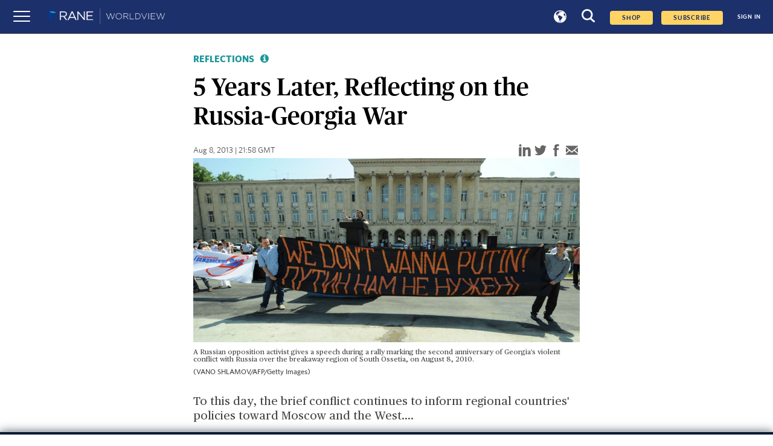

--- FILE ---
content_type: text/html; charset=utf-8
request_url: https://worldview.stratfor.com/article/5-years-later-reflecting-russia-georgia-war
body_size: 7336
content:
<!DOCTYPE html><html><head><link rel="icon" href="/favicon.png" sizes="32x32"/><link rel="shortcut" href="/favicon.png"/><script async="" defer="" id="__ada" data-lazy="true" src="https://static.ada.support/embed2.js" data-handle="stratfor"></script><script async="" src="https://www.googletagmanager.com/gtag/js?id=G-T4GHRE9SNP"></script><script>
                        window.dataLayer = window.dataLayer || [];
                        function gtag(){dataLayer.push(arguments);}
                        gtag(&#x27;js&#x27;, new Date());
                        gtag(&#x27;config&#x27;, &#x27;G-T4GHRE9SNP&#x27;);
                        </script><title>5 Years Later, Reflecting on the Russia-Georgia War</title><meta name="description" content="To this day, the brief conflict continues to inform regional countries&#x27; policies toward Moscow and the West."/><meta name="keywords" content="Worldview, news"/><meta charSet="utf-8"/><meta name="author" content=""/><meta property="og:title" content="5 Years Later, Reflecting on the Russia-Georgia War"/><meta property="og:description" content="To this day, the brief conflict continues to inform regional countries&#x27; policies toward Moscow and the West."/><meta property="og:image" content="https://www.stratfor.com/sites/default/files/styles/16x9_small/public/russian-opposition-activist-speaks-during-rally-marking-2nd-anniversary-of-georgia-russia-war.jpg?itok=hJ4K9LQi"/><meta property="og:url" content="article/5-years-later-reflecting-russia-georgia-war"/><meta property="og:site_name" content="Stratfor"/><meta name="viewport" content="width=device-width, initial-scale=1.0"/><meta name="next-head-count" content="16"/><link rel="preload" href="/_next/static/css/3ea224bbbdb3220dac5e.css" as="style"/><link rel="stylesheet" href="/_next/static/css/3ea224bbbdb3220dac5e.css" data-n-g=""/><link rel="preload" href="/_next/static/css/f172fcf3ff8e4e848f27.css" as="style"/><link rel="stylesheet" href="/_next/static/css/f172fcf3ff8e4e848f27.css" data-n-p=""/><link rel="preload" href="/_next/static/css/98248499e4afa419e682.css" as="style"/><link rel="stylesheet" href="/_next/static/css/98248499e4afa419e682.css" data-n-p=""/><link rel="preload" href="/_next/static/css/c79b9eb8ade86c04cb8f.css" as="style"/><link rel="stylesheet" href="/_next/static/css/c79b9eb8ade86c04cb8f.css" data-n-p=""/><noscript data-n-css=""></noscript><link rel="preload" href="/_next/static/chunks/main-89b28202f952ce3ef408.js" as="script"/><link rel="preload" href="/_next/static/chunks/webpack-1a4d6eb126029b921d00.js" as="script"/><link rel="preload" href="/_next/static/chunks/framework.5c50483913586557de10.js" as="script"/><link rel="preload" href="/_next/static/chunks/29107295.66188aa945190f8617dc.js" as="script"/><link rel="preload" href="/_next/static/chunks/commons.abfb10dcd04ef576672a.js" as="script"/><link rel="preload" href="/_next/static/chunks/7733d6da56a8dd272875f4288c55c6d119661754.af2d5c763877da891c61.js" as="script"/><link rel="preload" href="/_next/static/chunks/eb1dd5e563a1091f1d2b7c9758f2b76fa8db645a.6dbed520343d014434fa.js" as="script"/><link rel="preload" href="/_next/static/chunks/pages/_app-524111fc807848ef909d.js" as="script"/><link rel="preload" href="/_next/static/chunks/cb1608f2.d45949babffd272be51e.js" as="script"/><link rel="preload" href="/_next/static/chunks/b637e9a5.8e1ac50dcfd87cdadbcd.js" as="script"/><link rel="preload" href="/_next/static/chunks/1c8c6dc2cc820afa97c340fe159871b41dc051b6.a1729b3a1330cca78451.js" as="script"/><link rel="preload" href="/_next/static/chunks/df8352014922786b2b5cdfc66f0d42e8bbea2ff7.b136a906c3b83bee1975.js" as="script"/><link rel="preload" href="/_next/static/chunks/6ca0c9c24dff30183ab34eca06e76b8462f95f49.13de6045140d3d57a59a.js" as="script"/><link rel="preload" href="/_next/static/chunks/6ca0c9c24dff30183ab34eca06e76b8462f95f49_CSS.f6584926f1188e1b5b3e.js" as="script"/><link rel="preload" href="/_next/static/chunks/b5d65333d5bc5076a5d0e46a3879f101ff96b057.ebd8d8da98dd96e70cc2.js" as="script"/><link rel="preload" href="/_next/static/chunks/6b79b92614d250401fe6eb1e00f1196e6fadb491.90a13c9b5f9112b99833.js" as="script"/><link rel="preload" href="/_next/static/chunks/3ea8b8669f32a18a30bd1f967e998ff4a39ed76c.9b2a70c4697606c68787.js" as="script"/><link rel="preload" href="/_next/static/chunks/38821547196abac5833f3821a633a48b266489b2.dafae3f1ebd777ab4e8b.js" as="script"/><link rel="preload" href="/_next/static/chunks/38821547196abac5833f3821a633a48b266489b2_CSS.6bd51dc256e30336ee2e.js" as="script"/><link rel="preload" href="/_next/static/chunks/9f0c9c4aa3a9b2e0b22ad57e449fa31712eb0443.672f3f602b380537ae42.js" as="script"/><link rel="preload" href="/_next/static/chunks/pages/article/%5Bpid%5D-f654ddb9b1dd67d9edf8.js" as="script"/></head><body><div id="__next"><div><div><main class="Home_main__1gTMt"><div id="contentWrapper"><noscript><iframe src="//www.googletagmanager.com/ns.html?id=GTM-KJR4ZWL" height="0" width="0"></iframe></noscript><div><div id="navbar-header" class="navbar_navbar__3pW6u"><div class="navbar_navbar__left__1PNfS"><button class="nav-toggle"><span></span></button><a href="/"><img src="/images/wv/logo-rane-worldview-nav.png" alt="Worldview- News at demand"/></a></div><div class="navbar_navbar__right__41qLQ active"><div class="Loader_loader__3l13D Loader_small__3bQWr"><svg class="Loader_circular__2BLxE" viewBox="25 25 50 50"><circle class="Loader_path__IxWF7" cx="50" cy="50" r="20" fill="none" stroke-width="2" stroke-miterlimit="10"></circle></svg></div></div></div><div><nav class="sidebar"><ul><li><a class="sideborder-main">SIGN IN</a></li><a href="https://www.ranenetwork.com/worldview-subscribe" class="sub-text" target="_blank"><div class="text">SUBSCRIBE TO WORLDVIEW</div></a><li><a class="sideborder-main" id="situationReports" href="/situation-reports">SITUATION REPORTS</a></li><li class="analysesTour"><a id="feat" class="feat-btn sideborder-main">ANALYSIS<span id="feat" class="feat"><svg xmlns="http://www.w3.org/2000/svg" viewBox="0 0 16.18 9.14" height="10" width="10"><path d="M8.45 8.98L16.04.85a.51.51 0 00-.37-.85H.5a.51.51 0 00-.37.85l7.59 8.13a.49.49 0 00.73 0z" fill="#fff"></path></svg></span></a><ul class="feat-show navbar-side-options"><li><a href="/assessments">Assessments</a></li><li><a href="/snapshot">Snapshots</a></li></ul></li><li class="forecastsTour"><a id="forecast" class="forecast-btn sideborder-main">FORECASTS<span id="forecast" class="forecast"><svg xmlns="http://www.w3.org/2000/svg" viewBox="0 0 16.18 9.14" width="10" height="10"><path d="M8.45 8.98L16.04.85a.51.51 0 00-.37-.85H.5a.51.51 0 00-.37.85l7.59 8.13a.49.49 0 00.73 0z" fill="#fff"></path></svg></span></a><ul class="forecast-show navbar-side-options"><li><a href="/forecasts">All Forecasts</a></li><li><a href="/forecasts/quarterly">Quarterly Forecasts</a></li><li><a href="/forecasts/annual">Annual Forecasts</a></li><li><a href="/forecasts/decade">Decade Forecasts</a></li></ul></li><li class="exploreTour"><a id="explor" class="explor-btn sideborder-main">EXPLORE<span id="explor" class="explor"><svg xmlns="http://www.w3.org/2000/svg" viewBox="0 0 16.18 9.14" width="10" height="10"><path d="M8.45 8.98L16.04.85a.51.51 0 00-.37-.85H.5a.51.51 0 00-.37.85l7.59 8.13a.49.49 0 00.73 0z" fill="#fff"></path></svg></span></a><ul class="explor-show navbar-side-options"><li><a href="/region">Regions</a></li><li><a href="/topic">Topics</a></li></ul></li><li class="mediaTour"><a id="mde" class="mde-btn sideborder-main">MEDIA<span id="mde" class="mde"><svg xmlns="http://www.w3.org/2000/svg" viewBox="0 0 16.18 9.14" height="10" width="10"><path d="M8.45 8.98L16.04.85a.51.51 0 00-.37-.85H.5a.51.51 0 00-.37.85l7.59 8.13a.49.49 0 00.73 0z" fill="#fff"></path></svg></span></a><ul class="mde-show navbar-side-options"><li><a href="/media/graphics">Graphics</a></li><li><a href="/media/podcasts">Podcasts</a></li></ul></li><div class="rane"><a href="https://ranenetwork.com">RANE</a></div></ul></nav><div></div><div id="userDropDown" class="user-menu"><ul class="user-menu-list"><a class="Link_linkStyle__3BW8p " href="/account/profile"><li id="myProfile">Profile</li></a><a class="Link_linkStyle__3BW8p " href="/account/notifications"><li id="notificationsMenuLink">Notifications</li></a><a href="/logout"><li id="signOut"><p>Sign Out</p></li></a></ul></div></div></div><div class="header_header__VpveT"><div class="header_articleType__29bEz"><div style="display:flex;color:#1B9699"><h3 style="margin-right:10px">REFLECTIONS</h3><div style="width:max-content;cursor:pointer" class="header_test__3e7EP" data-tip="It can be difficult to separate the important from unimportant on any given day.
      Reflections mean to do exactly that — by thinking about what happened today, we can consider
      what might happen tomorrow."><svg xmlns="http://www.w3.org/2000/svg" viewBox="0 0 27.59 27.59" height="14" width="14"><path d="M13.76 0a13.8 13.8 0 1013.79 13.8A13.8 13.8 0 0013.76 0zm-1.87 3.3h4.25v4.24h-4.21zm6.65 19.56h-9v-3.93h2.33v-5.84H9.6V9.15h6.58v9.78h2.4z" fill="#666"></path></svg></div><div class="__react_component_tooltip tacdea1fe-283c-4758-83c3-8facb90cd291 place-bottom type-dark" data-id="tooltip"><style>
  	.tacdea1fe-283c-4758-83c3-8facb90cd291 {
	    color: #fff;
	    background: #222;
	    border: 1px solid transparent;
  	}

  	.tacdea1fe-283c-4758-83c3-8facb90cd291.place-top {
        margin-top: -10px;
    }
    .tacdea1fe-283c-4758-83c3-8facb90cd291.place-top::before {
        border-top: 8px solid transparent;
    }
    .tacdea1fe-283c-4758-83c3-8facb90cd291.place-top::after {
        border-left: 8px solid transparent;
        border-right: 8px solid transparent;
        bottom: -6px;
        left: 50%;
        margin-left: -8px;
        border-top-color: #222;
        border-top-style: solid;
        border-top-width: 6px;
    }

    .tacdea1fe-283c-4758-83c3-8facb90cd291.place-bottom {
        margin-top: 10px;
    }
    .tacdea1fe-283c-4758-83c3-8facb90cd291.place-bottom::before {
        border-bottom: 8px solid transparent;
    }
    .tacdea1fe-283c-4758-83c3-8facb90cd291.place-bottom::after {
        border-left: 8px solid transparent;
        border-right: 8px solid transparent;
        top: -6px;
        left: 50%;
        margin-left: -8px;
        border-bottom-color: #222;
        border-bottom-style: solid;
        border-bottom-width: 6px;
    }

    .tacdea1fe-283c-4758-83c3-8facb90cd291.place-left {
        margin-left: -10px;
    }
    .tacdea1fe-283c-4758-83c3-8facb90cd291.place-left::before {
        border-left: 8px solid transparent;
    }
    .tacdea1fe-283c-4758-83c3-8facb90cd291.place-left::after {
        border-top: 5px solid transparent;
        border-bottom: 5px solid transparent;
        right: -6px;
        top: 50%;
        margin-top: -4px;
        border-left-color: #222;
        border-left-style: solid;
        border-left-width: 6px;
    }

    .tacdea1fe-283c-4758-83c3-8facb90cd291.place-right {
        margin-left: 10px;
    }
    .tacdea1fe-283c-4758-83c3-8facb90cd291.place-right::before {
        border-right: 8px solid transparent;
    }
    .tacdea1fe-283c-4758-83c3-8facb90cd291.place-right::after {
        border-top: 5px solid transparent;
        border-bottom: 5px solid transparent;
        left: -6px;
        top: 50%;
        margin-top: -4px;
        border-right-color: #222;
        border-right-style: solid;
        border-right-width: 6px;
    }
  </style></div></div></div><div class="header_header__headerTitle__3t1iP"><h1>5 Years Later, Reflecting on the Russia-Georgia War</h1></div></div><div class="image_image__3wuj6"><div><div class="subheader_subheader__30SX9"><p class="subheader_subheader__date__3wImm"> <!-- -->Aug 8, 2013 | 21:58 GMT</p><div class="share_share__1awdD"><button data-tooltip="Share on linkedin" aria-label="linkedin" class="react-share__ShareButton share-button" style="background-color:transparent;border:none;padding:0;font:inherit;color:inherit;cursor:pointer"><svg xmlns="http://www.w3.org/2000/svg" viewBox="0 0 34.94 36.12" width="20" height="20"><g fill="#666" fill-rule="evenodd"><path d="M34.94 36.12h-7.77v-16.8c0-2-.56-3.34-3-3.34a4.65 4.65 0 00-4.78 3.34v16.8h-7.75V8.95h7.77v2.6a13 13 0 017.76-2.6c2.52 0 7.77 1.51 7.77 10.61zM4.12 7.29a3.65 3.65 0 113.61-3.68 3.65 3.65 0 01-3.61 3.68zM7.76 36.12H0V8.95h7.76v27.17z"></path></g></svg></button><button data-tooltip="Share on twitter" aria-label="twitter" class="react-share__ShareButton share-button" style="background-color:transparent;border:none;padding:0;font:inherit;color:inherit;cursor:pointer"><svg xmlns="http://www.w3.org/2000/svg" viewBox="0 0 38.53 32.01" width="20" fill="orange" height="20"><path d="M34.02 5.07A7.79 7.79 0 0037.45.61a18.21 18.21 0 01-5 1.88A7.41 7.41 0 0026.73 0a7.65 7.65 0 00-5.66 2.36 7.89 7.89 0 00-2.3 5.71 5.8 5.8 0 00.25 1.8A21 21 0 012.69 1.46 8.2 8.2 0 001.6 5.54a7.84 7.84 0 003.52 6.77 8.44 8.44 0 01-3.52-1 8.18 8.18 0 001.75 5.17 7.75 7.75 0 004.53 2.83 8.49 8.49 0 01-2.09.23 4 4 0 01-1.43-.18 7.79 7.79 0 002.77 4 7.66 7.66 0 004.6 1.63 15.19 15.19 0 01-9.8 3.43A12.79 12.79 0 010 28.33a21.44 21.44 0 0012.15 3.68 21.18 21.18 0 0012.15-3.57 22.1 22.1 0 007.78-8.71 24.06 24.06 0 002.47-10.72v-1a17 17 0 004-4.24 17.11 17.11 0 01-4.53 1.3z" fill="#666" fill-rule="evenodd"></path></svg></button><button data-tooltip="Share on facebook" aria-label="facebook" class="react-share__ShareButton share-button" style="background-color:transparent;border:none;padding:0;font:inherit;color:inherit;cursor:pointer"><svg xmlns="http://www.w3.org/2000/svg" viewBox="0 0 18.31 38.24" fill="blue" width="20" height="20"><path d="M17.48 6.62s-6.29-2.3-6.29 2.37v3.53h6.13l-.54 5.82h-5.59v19.89H3.68V18.38H0v-5.82h3.68V6.43S3.58 1.7 9.78.34a18.16 18.16 0 018.54.42z" fill="#666" fill-rule="evenodd"></path></svg></button><button data-tooltip="Email" aria-label="email" class="react-share__ShareButton share-button" style="background-color:transparent;border:none;padding:0;font:inherit;color:inherit;cursor:pointer"><svg xmlns="http://www.w3.org/2000/svg" viewBox="0 0 36.73 27.95" width="20" fill="red" height="20"><g fill="#666" fill-rule="evenodd"><path d="M18.05 17.79L36.73 1.66v-.43A1.23 1.23 0 0035.5 0H1.23A1.23 1.23 0 000 1.23v1zM36.73 21.78V5.5l-9.42 8.14 9.42 8.14zM0 6.03v15.43l8.94-7.72L0 6.03z"></path><path d="M25.08 15.55l-6.68 5.78a.52.52 0 01-.29.11H18a.55.55 0 01-.29-.11l-6.55-5.67L0 25.29v1.43a1.23 1.23 0 001.23 1.23H35.5a1.23 1.23 0 001.23-1.23v-1.11z"></path></g></svg></button></div></div><img class="image_next_image__3gbcr" src="https://worldview.stratfor.com/sites/default/files/styles/2x1_full/public/russian-opposition-activist-speaks-during-rally-marking-2nd-anniversary-of-georgia-russia-war.jpg?itok=qTmaMrU0" alt="A Russian opposition activist gives a speech behind a large banner."/><div class="image_image__caption__2Yt__"><p>A Russian opposition activist gives a speech during a rally marking the second anniversary of Georgia&#39;s violent conflict with Russia over the breakaway region of South Ossetia, on August 8, 2010.</p></div><p class="image_image__credits__-VGSz">(VANO SHLAMOV/AFP/Getty Images)</p></div></div><div></div><div class="Body_articlebody__Lw0fQ"><div class="Body_teaserbody__3z1gV"><p class="Body_teaserblock__qd6Hp">To this day, the brief conflict continues to inform regional countries&#x27; policies toward Moscow and the West.<!-- -->...</p></div></div><div id="paywallCTA"></div></div><div id="paywallCTAContainer"><style>
.paywallBanner {
    background-color: #02182d;
    border-top: 1px solid #bdbdbd;
    bottom: 0px;
    box-shadow: 0px 0px 15px #5c6975;
    font-family: 'Open Sans', sans-serif;
    width: 100%;
    z-index: 3;
}

.paywallBanner .topSection,
.paywallBanner .bottomSection {
    margin-left: 25%;
    margin-right: 25%;
}

.paywallBanner .sectionSeperator {
    border-top: 1px solid #bdbdbd;
    margin-bottom: 4.69vh;
}

.paywallForecast .bottomSection {
    overflow: hidden;
}

.paywallForecast,
.paywallArticleRead {
    padding: 9.56vh 0;
}

.paywallForecast .paywallTitle h2 {
    color: #1AB7EB;
    font-size: 22px;
    font-family: 'Open Sans', sans-serif;
    font-weight: 600;
    margin-top: 0;
    margin-bottom: 4.69vh;
}

.paywallForecast .paywallTitle p {
    color: #fff;
    font-family: 'Open Sans', sans-serif;
    font-size: 26px;
    margin-bottom: 4.69vh;
}

.paywallForecast .bottomSection a {
    background-color: #1AB7EB;
    border-radius: 3px;
    color: #fff;
    display: inline-block;
    font-family: 'Open Sans', sans-serif;
    font-weight: 700;
    padding: 5px 30px;
}

.paywallForecast .bottomSection a:hover {
    text-decoration: none;
}

.paywallForecast .bottomSection p {
    color: #fff;
    font-family: 'Open Sans', sans-serif;
}

.paywallBanner .paywallLogo {
    width: 18rem;
    margin-bottom: 4.69vh;
}

.paywallBanner .section {
    width: 50%;
    font-family: 'Open Sans', sans-serif;
}
</style>
<div class="paywallBanner">
    <div class="paywallForecast">
      <div class="topSection">
        <a href="/">
          <img class="paywallLogo" src="/images/wv/logo-rane-worldview-nav.png" alt="Worldview- News at demand" />
        </a>
        <div class="paywallTitle">
          <h2>Subscribe to view this article</h2>
        </div>
      </div>
      <div class="sectionSeperator"></div>
      <div class="bottomSection">
        <section class="section">
          <p style="color:#02182d;">Subscribe Now</p>
          <a
                  href="https://www.ranenetwork.com/worldview-subscribe"
                  class="btn-standrad"
          >
            Subscribe
          </a>
        </section>
        <section class="section">
          <p>Already have an account?</p>
          <button onclick="document.getElementById('signInButton').click();" style="background-color: #1AB7EB; border-radius: 3px; color: #fff; display: inline-block; font-family: 'Open Sans', sans-serif; font-weight: 700; padding: 5px 30px; border: none;">Sign In</button>
        </section>
      </div>
    </div>
</div></div></main></div></div></div><script id="__NEXT_DATA__" type="application/json">{"props":{"pageProps":{"policy":"","title":"5 Years Later, Reflecting on the Russia-Georgia War","meta_tag":{"title":"5 Years Later, Reflecting on the Russia-Georgia War","description":"To this day, the brief conflict continues to inform regional countries' policies toward Moscow and the West.","twitter":{"creator:id":"28350927","creator":"@stratfor","title":"5 Years Later, Reflecting on the Russia-Georgia War","description":"To this day, the brief conflict continues to inform regional countries' policies toward Moscow and the West.","card":"summary_large_image","site":"@stratfor","site:id":"28350927","image":"https://www.stratfor.com/sites/default/files/styles/16x9_small/public/russian-opposition-activist-speaks-during-rally-marking-2nd-anniversary-of-georgia-russia-war.jpg?itok=hJ4K9LQi"},"og":{"url":"article/5-years-later-reflecting-russia-georgia-war","title":"5 Years Later, Reflecting on the Russia-Georgia War","description":"To this day, the brief conflict continues to inform regional countries' policies toward Moscow and the West.","site_name":"Stratfor","type":"website","image":"https://www.stratfor.com/sites/default/files/styles/16x9_small/public/russian-opposition-activist-speaks-during-rally-marking-2nd-anniversary-of-georgia-russia-war.jpg?itok=hJ4K9LQi"},"fb":{"app_id":"129720993742459"}},"meta_image":{"url":"article/5-years-later-reflecting-russia-georgia-war","title":"5 Years Later, Reflecting on the Russia-Georgia War","description":"To this day, the brief conflict continues to inform regional countries' policies toward Moscow and the West.","site_name":"Stratfor","type":"website","image":"https://www.stratfor.com/sites/default/files/styles/16x9_small/public/russian-opposition-activist-speaks-during-rally-marking-2nd-anniversary-of-georgia-russia-war.jpg?itok=hJ4K9LQi"},"image":{"uri":"public://russian-opposition-activist-speaks-during-rally-marking-2nd-anniversary-of-georgia-russia-war.jpg","alt":"A Russian opposition activist gives a speech behind a large banner.","title":"Georgian forces launched an assault on South Ossetia late on August 7, 2008 after days of clashes with separatists and years of escalating tension with Moscow, drawing a devastating Russian counter-strike that ended on August 12. ","caption":"\u003cp\u003eA Russian opposition activist gives a speech during a rally marking the second anniversary of Georgia\u0026#39;s violent conflict with Russia over the breakaway region of South Ossetia, on August 8, 2010.\u003c/p\u003e","credit":"(VANO SHLAMOV/AFP/Getty Images)","sizes":{"16x9":{"tiny":"16x9_tiny/public/russian-opposition-activist-speaks-during-rally-marking-2nd-anniversary-of-georgia-russia-war.jpg?itok=U1nKocMi","small":"16x9_small/public/russian-opposition-activist-speaks-during-rally-marking-2nd-anniversary-of-georgia-russia-war.jpg?itok=hJ4K9LQi","medium":"16x9_medium/public/russian-opposition-activist-speaks-during-rally-marking-2nd-anniversary-of-georgia-russia-war.jpg?itok=Gr10krS2","large":"16x9_large/public/russian-opposition-activist-speaks-during-rally-marking-2nd-anniversary-of-georgia-russia-war.jpg?itok=7iHYz9aq","full":"16x9_full/public/russian-opposition-activist-speaks-during-rally-marking-2nd-anniversary-of-georgia-russia-war.jpg?itok=I0c4jkMc"},"square":{"tiny":"square_tiny/public/russian-opposition-activist-speaks-during-rally-marking-2nd-anniversary-of-georgia-russia-war.jpg?itok=0MJfBS_M","small":"square_small/public/russian-opposition-activist-speaks-during-rally-marking-2nd-anniversary-of-georgia-russia-war.jpg?itok=TY1fR2Il","medium":"square_medium/public/russian-opposition-activist-speaks-during-rally-marking-2nd-anniversary-of-georgia-russia-war.jpg?itok=GAcHzHaB","large":"square_large/public/russian-opposition-activist-speaks-during-rally-marking-2nd-anniversary-of-georgia-russia-war.jpg?itok=8szRcgo6","full":"square_full/public/russian-opposition-activist-speaks-during-rally-marking-2nd-anniversary-of-georgia-russia-war.jpg?itok=tKgKJdCZ"},"article":{"tiny":"article_tiny/public/russian-opposition-activist-speaks-during-rally-marking-2nd-anniversary-of-georgia-russia-war.jpg?itok=q7SQznE9","small":"article_small/public/russian-opposition-activist-speaks-during-rally-marking-2nd-anniversary-of-georgia-russia-war.jpg?itok=9OebEznl","medium":"article_medium/public/russian-opposition-activist-speaks-during-rally-marking-2nd-anniversary-of-georgia-russia-war.jpg?itok=RjDn2U-e","large":"article_large/public/russian-opposition-activist-speaks-during-rally-marking-2nd-anniversary-of-georgia-russia-war.jpg?itok=adDAHkuZ","full":"article_full/public/russian-opposition-activist-speaks-during-rally-marking-2nd-anniversary-of-georgia-russia-war.jpg?itok=JxAwx98y"},"2x1":{"tiny":"2x1_tiny/public/russian-opposition-activist-speaks-during-rally-marking-2nd-anniversary-of-georgia-russia-war.jpg?itok=G9-AReHc","small":"2x1_small/public/russian-opposition-activist-speaks-during-rally-marking-2nd-anniversary-of-georgia-russia-war.jpg?itok=Tii1G2Nk","medium":"2x1_medium/public/russian-opposition-activist-speaks-during-rally-marking-2nd-anniversary-of-georgia-russia-war.jpg?itok=y7pqV6In","large":"2x1_large/public/russian-opposition-activist-speaks-during-rally-marking-2nd-anniversary-of-georgia-russia-war.jpg?itok=PB1I_PZi","full":"2x1_full/public/russian-opposition-activist-speaks-during-rally-marking-2nd-anniversary-of-georgia-russia-war.jpg?itok=qTmaMrU0"}}},"paragraph":[],"cta":"\u003cstyle\u003e\n.paywallBanner {\n    background-color: #02182d;\n    border-top: 1px solid #bdbdbd;\n    bottom: 0px;\n    box-shadow: 0px 0px 15px #5c6975;\n    font-family: 'Open Sans', sans-serif;\n    width: 100%;\n    z-index: 3;\n}\n\n.paywallBanner .topSection,\n.paywallBanner .bottomSection {\n    margin-left: 25%;\n    margin-right: 25%;\n}\n\n.paywallBanner .sectionSeperator {\n    border-top: 1px solid #bdbdbd;\n    margin-bottom: 4.69vh;\n}\n\n.paywallForecast .bottomSection {\n    overflow: hidden;\n}\n\n.paywallForecast,\n.paywallArticleRead {\n    padding: 9.56vh 0;\n}\n\n.paywallForecast .paywallTitle h2 {\n    color: #1AB7EB;\n    font-size: 22px;\n    font-family: 'Open Sans', sans-serif;\n    font-weight: 600;\n    margin-top: 0;\n    margin-bottom: 4.69vh;\n}\n\n.paywallForecast .paywallTitle p {\n    color: #fff;\n    font-family: 'Open Sans', sans-serif;\n    font-size: 26px;\n    margin-bottom: 4.69vh;\n}\n\n.paywallForecast .bottomSection a {\n    background-color: #1AB7EB;\n    border-radius: 3px;\n    color: #fff;\n    display: inline-block;\n    font-family: 'Open Sans', sans-serif;\n    font-weight: 700;\n    padding: 5px 30px;\n}\n\n.paywallForecast .bottomSection a:hover {\n    text-decoration: none;\n}\n\n.paywallForecast .bottomSection p {\n    color: #fff;\n    font-family: 'Open Sans', sans-serif;\n}\n\n.paywallBanner .paywallLogo {\n    width: 18rem;\n    margin-bottom: 4.69vh;\n}\n\n.paywallBanner .section {\n    width: 50%;\n    font-family: 'Open Sans', sans-serif;\n}\n\u003c/style\u003e\n\u003cdiv class=\"paywallBanner\"\u003e\n    \u003cdiv class=\"paywallForecast\"\u003e\n      \u003cdiv class=\"topSection\"\u003e\n        \u003ca href=\"/\"\u003e\n          \u003cimg class=\"paywallLogo\" src=\"/images/wv/logo-rane-worldview-nav.png\" alt=\"Worldview- News at demand\" /\u003e\n        \u003c/a\u003e\n        \u003cdiv class=\"paywallTitle\"\u003e\n          \u003ch2\u003eSubscribe to view this article\u003c/h2\u003e\n        \u003c/div\u003e\n      \u003c/div\u003e\n      \u003cdiv class=\"sectionSeperator\"\u003e\u003c/div\u003e\n      \u003cdiv class=\"bottomSection\"\u003e\n        \u003csection class=\"section\"\u003e\n          \u003cp style=\"color:#02182d;\"\u003eSubscribe Now\u003c/p\u003e\n          \u003ca\n                  href=\"https://www.ranenetwork.com/worldview-subscribe\"\n                  class=\"btn-standrad\"\n          \u003e\n            Subscribe\n          \u003c/a\u003e\n        \u003c/section\u003e\n        \u003csection class=\"section\"\u003e\n          \u003cp\u003eAlready have an account?\u003c/p\u003e\n          \u003cbutton onclick=\"document.getElementById('signInButton').click();\" style=\"background-color: #1AB7EB; border-radius: 3px; color: #fff; display: inline-block; font-family: 'Open Sans', sans-serif; font-weight: 700; padding: 5px 30px; border: none;\"\u003eSign In\u003c/button\u003e\n        \u003c/section\u003e\n      \u003c/div\u003e\n    \u003c/div\u003e\n\u003c/div\u003e","premium":1,"teaser_body":"To this day, the brief conflict continues to inform regional countries' policies toward Moscow and the West.","articleType":{"tid":"502","vid":"30","name":"Assessments"},"assessments_type":{"tid":"641","vid":"43","name":"Reflections"},"summary":{"title":"Highlights","description":""},"author":[],"author_is_featured":false,"taxonomy":[{"tid":"59","vid":"5","v_name":"countries","name":"United States","code":"US","path_alias":"/region/americas/united-states"},{"tid":"106","vid":"5","v_name":"countries","name":"Georgia","code":"GE","path_alias":"/region/eurasia/georgia"},{"tid":"110","vid":"5","v_name":"countries","name":"Russia","code":"RU","path_alias":"/region/eurasia/russia"},{"tid":"530","vid":"33","v_name":"wv_topics","name":"Politics","path_alias":"/topic/politics"}],"changed_formatted":"Aug 8, 2013 | 21:58 GMT","nid":"274745","query":"5-years-later-reflecting-russia-georgia-war","token":null,"biblio":[],"media_type":[],"promo_image":{"uri":"public://russian-opposition-activist-speaks-during-rally-marking-2nd-anniversary-of-georgia-russia-war.jpg","alt":"A Russian opposition activist gives a speech behind a large banner.","title":"Georgian forces launched an assault on South Ossetia late on August 7, 2008 after days of clashes with separatists and years of escalating tension with Moscow, drawing a devastating Russian counter-strike that ended on August 12. ","caption":"\u003cp\u003eA Russian opposition activist gives a speech during a rally marking the second anniversary of Georgia\u0026#39;s violent conflict with Russia over the breakaway region of South Ossetia, on August 8, 2010.\u003c/p\u003e","credit":"(VANO SHLAMOV/AFP/Getty Images)","sizes":{"16x9":{"tiny":"16x9_tiny/public/russian-opposition-activist-speaks-during-rally-marking-2nd-anniversary-of-georgia-russia-war.jpg?itok=U1nKocMi","small":"16x9_small/public/russian-opposition-activist-speaks-during-rally-marking-2nd-anniversary-of-georgia-russia-war.jpg?itok=hJ4K9LQi","medium":"16x9_medium/public/russian-opposition-activist-speaks-during-rally-marking-2nd-anniversary-of-georgia-russia-war.jpg?itok=Gr10krS2","large":"16x9_large/public/russian-opposition-activist-speaks-during-rally-marking-2nd-anniversary-of-georgia-russia-war.jpg?itok=7iHYz9aq","full":"16x9_full/public/russian-opposition-activist-speaks-during-rally-marking-2nd-anniversary-of-georgia-russia-war.jpg?itok=I0c4jkMc"},"square":{"tiny":"square_tiny/public/russian-opposition-activist-speaks-during-rally-marking-2nd-anniversary-of-georgia-russia-war.jpg?itok=0MJfBS_M","small":"square_small/public/russian-opposition-activist-speaks-during-rally-marking-2nd-anniversary-of-georgia-russia-war.jpg?itok=TY1fR2Il","medium":"square_medium/public/russian-opposition-activist-speaks-during-rally-marking-2nd-anniversary-of-georgia-russia-war.jpg?itok=GAcHzHaB","large":"square_large/public/russian-opposition-activist-speaks-during-rally-marking-2nd-anniversary-of-georgia-russia-war.jpg?itok=8szRcgo6","full":"square_full/public/russian-opposition-activist-speaks-during-rally-marking-2nd-anniversary-of-georgia-russia-war.jpg?itok=tKgKJdCZ"},"article":{"tiny":"article_tiny/public/russian-opposition-activist-speaks-during-rally-marking-2nd-anniversary-of-georgia-russia-war.jpg?itok=q7SQznE9","small":"article_small/public/russian-opposition-activist-speaks-during-rally-marking-2nd-anniversary-of-georgia-russia-war.jpg?itok=9OebEznl","medium":"article_medium/public/russian-opposition-activist-speaks-during-rally-marking-2nd-anniversary-of-georgia-russia-war.jpg?itok=RjDn2U-e","large":"article_large/public/russian-opposition-activist-speaks-during-rally-marking-2nd-anniversary-of-georgia-russia-war.jpg?itok=adDAHkuZ","full":"article_full/public/russian-opposition-activist-speaks-during-rally-marking-2nd-anniversary-of-georgia-russia-war.jpg?itok=JxAwx98y"},"2x1":{"tiny":"2x1_tiny/public/russian-opposition-activist-speaks-during-rally-marking-2nd-anniversary-of-georgia-russia-war.jpg?itok=G9-AReHc","small":"2x1_small/public/russian-opposition-activist-speaks-during-rally-marking-2nd-anniversary-of-georgia-russia-war.jpg?itok=Tii1G2Nk","medium":"2x1_medium/public/russian-opposition-activist-speaks-during-rally-marking-2nd-anniversary-of-georgia-russia-war.jpg?itok=y7pqV6In","large":"2x1_large/public/russian-opposition-activist-speaks-during-rally-marking-2nd-anniversary-of-georgia-russia-war.jpg?itok=PB1I_PZi","full":"2x1_full/public/russian-opposition-activist-speaks-during-rally-marking-2nd-anniversary-of-georgia-russia-war.jpg?itok=qTmaMrU0"}}},"global_perspectives_type":[],"column_type":[],"is_sectioned":false,"is_SinglePage":false,"drupal_category":"Reflections","drupal_section":"Assessments","drupal_content_type":"article","path_alias":"article/5-years-later-reflecting-russia-georgia-war"},"__N_SSP":true},"page":"/article/[pid]","query":{"pid":"5-years-later-reflecting-russia-georgia-war"},"buildId":"OX9mb6iLoeEqsm91E_EgZ","isFallback":false,"gssp":true}</script><script nomodule="" src="/_next/static/chunks/polyfills-e5c287b22a9886d3b855.js"></script><script src="/_next/static/chunks/main-89b28202f952ce3ef408.js" async=""></script><script src="/_next/static/chunks/webpack-1a4d6eb126029b921d00.js" async=""></script><script src="/_next/static/chunks/framework.5c50483913586557de10.js" async=""></script><script src="/_next/static/chunks/29107295.66188aa945190f8617dc.js" async=""></script><script src="/_next/static/chunks/commons.abfb10dcd04ef576672a.js" async=""></script><script src="/_next/static/chunks/7733d6da56a8dd272875f4288c55c6d119661754.af2d5c763877da891c61.js" async=""></script><script src="/_next/static/chunks/eb1dd5e563a1091f1d2b7c9758f2b76fa8db645a.6dbed520343d014434fa.js" async=""></script><script src="/_next/static/chunks/pages/_app-524111fc807848ef909d.js" async=""></script><script src="/_next/static/chunks/cb1608f2.d45949babffd272be51e.js" async=""></script><script src="/_next/static/chunks/b637e9a5.8e1ac50dcfd87cdadbcd.js" async=""></script><script src="/_next/static/chunks/1c8c6dc2cc820afa97c340fe159871b41dc051b6.a1729b3a1330cca78451.js" async=""></script><script src="/_next/static/chunks/df8352014922786b2b5cdfc66f0d42e8bbea2ff7.b136a906c3b83bee1975.js" async=""></script><script src="/_next/static/chunks/6ca0c9c24dff30183ab34eca06e76b8462f95f49.13de6045140d3d57a59a.js" async=""></script><script src="/_next/static/chunks/6ca0c9c24dff30183ab34eca06e76b8462f95f49_CSS.f6584926f1188e1b5b3e.js" async=""></script><script src="/_next/static/chunks/b5d65333d5bc5076a5d0e46a3879f101ff96b057.ebd8d8da98dd96e70cc2.js" async=""></script><script src="/_next/static/chunks/6b79b92614d250401fe6eb1e00f1196e6fadb491.90a13c9b5f9112b99833.js" async=""></script><script src="/_next/static/chunks/3ea8b8669f32a18a30bd1f967e998ff4a39ed76c.9b2a70c4697606c68787.js" async=""></script><script src="/_next/static/chunks/38821547196abac5833f3821a633a48b266489b2.dafae3f1ebd777ab4e8b.js" async=""></script><script src="/_next/static/chunks/38821547196abac5833f3821a633a48b266489b2_CSS.6bd51dc256e30336ee2e.js" async=""></script><script src="/_next/static/chunks/9f0c9c4aa3a9b2e0b22ad57e449fa31712eb0443.672f3f602b380537ae42.js" async=""></script><script src="/_next/static/chunks/pages/article/%5Bpid%5D-f654ddb9b1dd67d9edf8.js" async=""></script><script src="/_next/static/OX9mb6iLoeEqsm91E_EgZ/_buildManifest.js" async=""></script><script src="/_next/static/OX9mb6iLoeEqsm91E_EgZ/_ssgManifest.js" async=""></script></body></html>

--- FILE ---
content_type: application/javascript
request_url: https://worldview.stratfor.com/_next/static/chunks/4a4d50bd9584955d4336eda8a85e01c07a183e36.01c6ceef01b7277890ee.js
body_size: 12059
content:
(window.webpackJsonp_N_E=window.webpackJsonp_N_E||[]).push([[12],{"1UQ9":function(e,t,n){"use strict";n.d(t,"a",(function(){return r}));n("Ma5Y");function r(e){var t="; ".concat(document.cookie).split("; ".concat(e,"="));if(2===t.length)return t.pop().split(";").shift()}},"7MeY":function(e,t,n){"use strict";(function(e){n.d(t,"a",(function(){return o}));var r=n("LvDl"),i=n("hFaw");function o(t){var n=[];try{var o=JSON.parse(e.from(t,"base64").toString()),a=o.Statement[0].packages.map((function(e){return Object.values(e)[0].version})),s=o.Statement[0].user||{name:"Anonymous",type:void 0},c=o.Statement[0].uid,u=o.Statement[0].email,l=o.Statement[0].usage_data,d=o.Statement[0].user;return a.forEach((function(e){n.push(i.a["".concat(e)])})),{features:Object(r.flatMap)(n),userInfo:s,roles:d,usage:l,uid:c,email:u}}catch(f){return null}}}).call(this,n("HDXh").Buffer)},"9ONQ":function(e,t,n){"use strict";n.r(t);var r=n("iVi/");function i(e,t){void 0===t&&(t={});var n=function(e){if(e&&"j"===e[0]&&":"===e[1])return e.substr(2);return e}(e);if(function(e,t){return"undefined"===typeof t&&(t=!e||"{"!==e[0]&&"["!==e[0]&&'"'!==e[0]),!t}(n,t.doNotParse))try{return JSON.parse(n)}catch(r){}return e}var o=function(){return(o=Object.assign||function(e){for(var t,n=1,r=arguments.length;n<r;n++)for(var i in t=arguments[n])Object.prototype.hasOwnProperty.call(t,i)&&(e[i]=t[i]);return e}).apply(this,arguments)},a=function(){function e(e,t){var n=this;this.changeListeners=[],this.HAS_DOCUMENT_COOKIE=!1,this.cookies=function(e,t){return"string"===typeof e?r.parse(e,t):"object"===typeof e&&null!==e?e:{}}(e,t),new Promise((function(){n.HAS_DOCUMENT_COOKIE="object"===typeof document&&"string"===typeof document.cookie})).catch((function(){}))}return e.prototype._updateBrowserValues=function(e){this.HAS_DOCUMENT_COOKIE&&(this.cookies=r.parse(document.cookie,e))},e.prototype._emitChange=function(e){for(var t=0;t<this.changeListeners.length;++t)this.changeListeners[t](e)},e.prototype.get=function(e,t,n){return void 0===t&&(t={}),this._updateBrowserValues(n),i(this.cookies[e],t)},e.prototype.getAll=function(e,t){void 0===e&&(e={}),this._updateBrowserValues(t);var n={};for(var r in this.cookies)n[r]=i(this.cookies[r],e);return n},e.prototype.set=function(e,t,n){var i;"object"===typeof t&&(t=JSON.stringify(t)),this.cookies=o(o({},this.cookies),((i={})[e]=t,i)),this.HAS_DOCUMENT_COOKIE&&(document.cookie=r.serialize(e,t,n)),this._emitChange({name:e,value:t,options:n})},e.prototype.remove=function(e,t){var n=t=o(o({},t),{expires:new Date(1970,1,1,0,0,1),maxAge:0});this.cookies=o({},this.cookies),delete this.cookies[e],this.HAS_DOCUMENT_COOKIE&&(document.cookie=r.serialize(e,"",n)),this._emitChange({name:e,value:void 0,options:t})},e.prototype.addChangeListener=function(e){this.changeListeners.push(e)},e.prototype.removeChangeListener=function(e){var t=this.changeListeners.indexOf(e);t>=0&&this.changeListeners.splice(t,1)},e}();t.default=a},"9kNL":function(e,t,n){e.exports={children:"Layout_children__3Xwpy",redirectContainer:"Layout_redirectContainer__pwS6z"}},LdfE:function(e,t,n){"use strict";n.d(t,"a",(function(){return a}));var r=n("7MeY"),i=n("97A4"),o=n("20nU");function a(e,t,n){var a,s,c=null!==(a=null===(s=Object(r.a)(e))||void 0===s?void 0:s.roles)&&void 0!==a?a:{},u=window.location.search?"&":"?",l=t;"/situation-reports"==l?l="/":t.startsWith("/media/podcasts")?(l="/events",u="?"):l=t.startsWith("/article")||t.startsWith("/situation-report")?"/content".concat(t):"/","/"==l&&(u="?"),(Object(i.m)(c)||n)&&(window.location=o.r+l+u+"welcome=true")}},MPFb:function(e,t,n){"use strict";n.d(t,"a",(function(){return r})),n.d(t,"b",(function(){return i}));var r=function(e,t){var n=Object.keys(e),r=Object.keys(t);return n.length==r.length&&n.every((function(e,t){return e===r[t]}))},i=function(e){return{field_first_name:e.field_first_name||[],field_last_name:e.field_last_name||[],is_admin_enterprise:!1,is_admin_threatlens:!1,is_full_token_auth:e.is_full_token_auth||!1,is_ip_login:e.is_ip_login||!1,name:e.name||"",roles:e.roles||{},status:1===e.status,type:"",user_type:e.user_type||""}}},Ma5Y:function(e,t,n){var r=n("9ONQ");r=r.default||r,e.exports=function(e,t){var n=e.req&&e.req.headers&&e.req.headers.cookie;return new r(n).getAll(t)}},hFaw:function(e,t,n){"use strict";n.d(t,"a",(function(){return r}));var r={"wv-pro.1":[1,2,3,4,5,7],"wv-enterprise.1":[1,2,3,4,5,6,7,8],"wv-standard.1":[4,7],"wv-legacy.1":[1,2,3,4,5,7],"wv-teams.1":[1,2,3,4,5,6,7,8],"wv-unknown.1":[],"geopolitical-experience.1":[9]}},"iVi/":function(e,t,n){"use strict";t.parse=function(e,t){if("string"!==typeof e)throw new TypeError("argument str must be a string");for(var n={},i=t||{},a=e.split(o),c=i.decode||r,u=0;u<a.length;u++){var l=a[u],d=l.indexOf("=");if(!(d<0)){var f=l.substr(0,d).trim(),p=l.substr(++d,l.length).trim();'"'==p[0]&&(p=p.slice(1,-1)),void 0==n[f]&&(n[f]=s(p,c))}}return n},t.serialize=function(e,t,n){var r=n||{},o=r.encode||i;if("function"!==typeof o)throw new TypeError("option encode is invalid");if(!a.test(e))throw new TypeError("argument name is invalid");var s=o(t);if(s&&!a.test(s))throw new TypeError("argument val is invalid");var c=e+"="+s;if(null!=r.maxAge){var u=r.maxAge-0;if(isNaN(u)||!isFinite(u))throw new TypeError("option maxAge is invalid");c+="; Max-Age="+Math.floor(u)}if(r.domain){if(!a.test(r.domain))throw new TypeError("option domain is invalid");c+="; Domain="+r.domain}if(r.path){if(!a.test(r.path))throw new TypeError("option path is invalid");c+="; Path="+r.path}if(r.expires){if("function"!==typeof r.expires.toUTCString)throw new TypeError("option expires is invalid");c+="; Expires="+r.expires.toUTCString()}r.httpOnly&&(c+="; HttpOnly");r.secure&&(c+="; Secure");if(r.sameSite){switch("string"===typeof r.sameSite?r.sameSite.toLowerCase():r.sameSite){case!0:c+="; SameSite=Strict";break;case"lax":c+="; SameSite=Lax";break;case"strict":c+="; SameSite=Strict";break;case"none":c+="; SameSite=None";break;default:throw new TypeError("option sameSite is invalid")}}return c};var r=decodeURIComponent,i=encodeURIComponent,o=/; */,a=/^[\u0009\u0020-\u007e\u0080-\u00ff]+$/;function s(e,t){try{return t(e)}catch(n){return e}}},qWyQ:function(e,t,n){"use strict";n.d(t,"a",(function(){return s}));var r=n("7MeY"),i=n("97A4"),o=n("20nU"),a=n("1UQ9");function s(e,t,n){var s,c,u=null!==(s=null===(c=Object(r.a)(e))||void 0===c?void 0:c.roles)&&void 0!==s?s:{},l=t;l=n&&null!==n&&void 0!==n&&n.is_sectioned?"/core/forecast/detail/".concat(n.data.nid):n&&"Podcasts"==(null===n||void 0===n?void 0:n.drupal_category)?"/core-intel/event".concat(t):"/search"==l?"/core-intel/search":t.startsWith("/media/podcasts")?"/core-intel/events":t.startsWith("/situation-reports")?"/":t.startsWith("/article")||t.startsWith("/situation-report")?"/core-intel/article".concat(t):"/",(Object(i.m)(u)||Object(a.a)("rane_migrated_ent"))&&(window.location=o.f+l)}},yBb5:function(e,t,n){"use strict";n.d(t,"a",(function(){return P}));var r=n("HcNT"),i=n("o0o1"),o=n.n(i),a=n("HaE+"),s=n("ODXe"),c=n("FdF9"),u=n("g4pe"),l=n.n(u),d=n("G/Fk"),f=n("vpzT"),p=n("52+J"),h=n("9kNL"),v=n.n(h),m=n("hBxR"),b=n("fr+g"),g=n("qWyQ"),y=n("7MeY"),O=n("97A4"),w=n("WlAH"),j=n("vDqi"),_=n.n(j),k=n("20nU"),S=n("1UQ9"),x=n("20a2"),E=n("MPFb"),C=n("LdfE");function A(e,t){var n;if("undefined"===typeof Symbol||null==e[Symbol.iterator]){if(Array.isArray(e)||(n=function(e,t){if(!e)return;if("string"===typeof e)return N(e,t);var n=Object.prototype.toString.call(e).slice(8,-1);"Object"===n&&e.constructor&&(n=e.constructor.name);if("Map"===n||"Set"===n)return Array.from(e);if("Arguments"===n||/^(?:Ui|I)nt(?:8|16|32)(?:Clamped)?Array$/.test(n))return N(e,t)}(e))||t&&e&&"number"===typeof e.length){n&&(e=n);var r=0,i=function(){};return{s:i,n:function(){return r>=e.length?{done:!0}:{done:!1,value:e[r++]}},e:function(e){throw e},f:i}}throw new TypeError("Invalid attempt to iterate non-iterable instance.\nIn order to be iterable, non-array objects must have a [Symbol.iterator]() method.")}var o,a=!0,s=!1;return{s:function(){n=e[Symbol.iterator]()},n:function(){var e=n.next();return a=e.done,e},e:function(e){s=!0,o=e},f:function(){try{a||null==n.return||n.return()}finally{if(s)throw o}}}}function N(e,t){(null==t||t>e.length)&&(t=e.length);for(var n=0,r=new Array(t);n<t;n++)r[n]=e[n];return r}function P(e){var t=e.children,n=e.policy,i=e.token,u=e.title,h=Object(x.useRouter)(),j=Object(b.b)(),N=Object(s.a)(j,2),P=N[0].currentUser,T=N[1],M=P&&0===Object.keys(P).length&&Object.getPrototypeOf(P)===Object.prototype,L=Object(y.a)(n),U=(null===L||void 0===L?void 0:L.roles)||{};return Object(c.useEffect)(Object(a.a)(o.a.mark((function e(){var t,r,a,s,c,u,l,d,f,p,v,b,w,j,x,N,P,M,L,D,W,I,F,H,B,J;return o.a.wrap((function(e){for(;;)switch(e.prev=e.next){case 0:return Object(S.a)("rane_migrated")?(console.log("Redirecting to Worldview Geolite ",h.asPath),Object(C.a)("",h.asPath,!0)):Object(S.a)("rane_migrated_ent")?(console.log("Redirecting to Worldview Enterprise ",h.asPath),Object(g.a)("",h.asPath)):Object(O.m)(U)&&(Boolean(Object(O.t)(U))?Object(g.a)(n,h.asPath,""):Boolean(Object(O.t)(U))||Object(C.a)(n,h.asPath)),console.log("[Page-Route]",h.asPath),t=h.query.token,e.prev=3,e.next=6,_.a.post("".concat(k.l,"/session"),{method:"POST",credentials:"include"});case 6:if(d=e.sent,f=(null===(r=Object(y.a)(n))||void 0===r||null===(a=r.roles)||void 0===a?void 0:a.roles)||{},p=(null===(s=d.data.data[0])||void 0===s||null===(c=s.user)||void 0===c?void 0:c.roles)||{},v=!1,b=Object.keys(f).slice().sort(),w=Object.keys(p).slice().sort(),b.length===w.length){e.next=16;break}v=!0,e.next=34;break;case 16:j=A(b),e.prev=17,j.s();case 19:if((x=j.n()).done){e.next=26;break}if(N=x.value,f[N]===p[N]){e.next=24;break}return v=!0,e.abrupt("break",26);case 24:e.next=19;break;case 26:e.next=31;break;case 28:e.prev=28,e.t0=e.catch(17),j.e(e.t0);case 31:return e.prev=31,j.f(),e.finish(31);case 34:if(d.data.data[0].user.uid&&Object(S.a)("ex_ss")&&Object(S.a)("ev_ss")&&!v){e.next=48;break}return P="".concat(k.l,"/credentials"),t?P+="?token=".concat(t):""!==(M=h.asPath.replace(/^\//,""))&&(P+="?alias=".concat(M)),e.prev=37,e.next=40,_.a.post(P,{method:"POST",credentials:"include"});case 40:W=e.sent,null!==(I=W.data)&&void 0!==I&&I.redirect_uri?h.push(null===I||void 0===I?void 0:I.redirect_uri):(null!==(L=I[0])&&void 0!==L&&L.is_token_login||null!==(D=I[0])&&void 0!==D&&D.is_ip_login)&&h.push(h.asPath.split("?")[0]),e.next=48;break;case 45:e.prev=45,e.t1=e.catch(37),console.info("[Disposition-Credentials] Error while hitting disposition credentials.");case 48:d.data.data[0].user.uid?(T({type:m.e,payload:n||{}}),H=(null===(F=Object(y.a)(n))||void 0===F?void 0:F.roles)||{},Object(E.a)(H.roles,d.data.data[0].user.roles)||T({type:m.c,payload:d.data.data[0].user})):T({type:m.e,payload:{}}),k.j&&(null===(B=window.EV)||void 0===B||null===(J=B.Em)||void 0===J||J.authorize(JSON.stringify({title:document.title}),window.handleMeteringSuccess,window.handleMeteringError)),null===(u=window.EV)||void 0===u||null===(l=u.Em)||void 0===l||l.authorize(JSON.stringify({title:document.title}),window.handleMeteringSuccess,window.handleMeteringError),e.next=56;break;case 53:e.prev=53,e.t2=e.catch(3),console.info("[Disposition-Session] Error while getting user session.");case 56:T({type:m.g,payload:i});case 57:case"end":return e.stop()}}),e,null,[[3,53],[17,28,31,34],[37,45]])}))),[n,i]),Object(O.h)(U)?Object(r.jsx)(r.Fragment,{children:Object(r.jsx)("div",{className:"".concat(v.a.redirectContainer),children:Object(r.jsx)("h2",{children:w.f})})}):Object(r.jsxs)(r.Fragment,{children:[Object(r.jsxs)(l.a,{children:[Object(r.jsx)("title",{children:u}),Object(r.jsx)("link",{rel:"shortcut icon",href:"/favicons/worldview/favicon.png"})]}),Object(r.jsxs)("main",{children:[Object(r.jsx)(d.a,{}),Object(r.jsx)(p.a,{}),Object(r.jsx)("div",{className:"".concat(v.a.children," ").concat(M?v.a.noUser:""),children:t})]}),Object(r.jsx)(f.a,{})]})}P.defaultProps={title:"Stratfor: The World's Leading Geopolitical Intelligence Platform"}}}]);

--- FILE ---
content_type: text/plain;charset=UTF-8
request_url: https://checkip.amazonaws.com/
body_size: -58
content:
3.140.216.13
